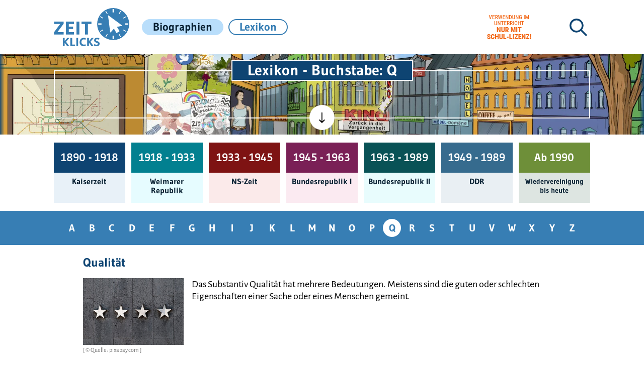

--- FILE ---
content_type: text/html; charset=utf-8
request_url: https://www.zeitklicks.de/lexikon/q
body_size: 4884
content:
<!DOCTYPE html>
<html lang="de-DE">
<head>
    <meta charset="utf-8">

<!-- 
	This website is powered by TYPO3 - inspiring people to share!
	TYPO3 is a free open source Content Management Framework initially created by Kasper Skaarhoj and licensed under GNU/GPL.
	TYPO3 is copyright 1998-2026 of Kasper Skaarhoj. Extensions are copyright of their respective owners.
	Information and contribution at https://typo3.org/
-->


<title>Lexikon - Buchstabe: Q | Zeitklicks</title>
<meta name="generator" content="TYPO3 CMS">
<meta name="viewport" content="width=device-width, initial-scale=1.0, minimum-scale=1.0">
<meta name="twitter:card" content="summary">


<link rel="stylesheet" href="/typo3temp/assets/css/b1aacc26e93255f81dc41a81cd34c19f.css?1748269593" media="all">
<link rel="stylesheet" href="https://www.zeitklicks.de/fileadmin/public/dist/fonts.css" media="all">
<link rel="stylesheet" href="https://www.zeitklicks.de/fileadmin/public/dist/style.css" media="all">



<script src="/_assets/a739cde70213a0694aa04d93c7b9812c/Javascript/optout.js?1765902448"></script>


<link rel="apple-touch-icon" sizes="180x180" href="https://www.zeitklicks.de/fileadmin/public/img/favicon/apple-touch-icon.png">
        <link rel="icon" type="image/png" sizes="32x32" href="https://www.zeitklicks.de/fileadmin/public/img/favicon/favicon-32x32.png">
        <link rel="icon" type="image/png" sizes="16x16" href="https://www.zeitklicks.de/fileadmin/public/img/favicon/favicon-16x16.png">
        <link rel="manifest" href="https://www.zeitklicks.de/fileadmin/public/img/favicon/site.webmanifest">
        <link rel="mask-icon" href="https://www.zeitklicks.de/fileadmin/public/img/favicon/safari-pinned-tab.svg" color="#5bbad5">
        <meta name="msapplication-config" content="https://www.zeitklicks.de/fileadmin/public/img/favicon/browserconfig.xml">
        <meta name="theme-color" content="#ffffff">        <!-- Matomo -->
        <script>
            var _paq = window._paq = window._paq || [];
            /* tracker methods like "setCustomDimension" should be called before "trackPageView" */
            _paq.push(["disableCookies"]);
            _paq.push(['trackPageView']);
            _paq.push(['enableLinkTracking']);
            (function() {
                var u="https://matomo.kinderzeitmaschine.de/";
                _paq.push(['setTrackerUrl', u+'matomo.php']);
                _paq.push(['setSiteId', '2']);
                var d=document, g=d.createElement('script'), s=d.getElementsByTagName('script')[0];
                g.async=true; g.src=u+'matomo.js'; s.parentNode.insertBefore(g,s);
            })();
        </script>
        <!-- End Matomo Code -->        <!-- Global site tag (gtag.js) - Google Analytics -->
        <script async src="https://www.googletagmanager.com/gtag/js?id=UA-135786743-2"></script>
        <script>
            window.dataLayer = window.dataLayer || [];
            function gtag(){dataLayer.push(arguments);}

            gtag('consent', 'default', {
                'ad_storage': 'denied'
            });

            gtag('js', new Date());
            gtag('config', 'UA-135786743-2');
        </script>    <script data-cmp-vendor="s1541" class="cmplazyload" data-cmp-src="https://cdn.qualitymedianetwork.de/delivery/zeitklicks.de.js" async></script>    <script type="text/javascript" data-cmp-ab="1" src="https://cdn.consentmanager.net/delivery/autoblocking/bb97102082302.js" data-cmp-host="a.delivery.consentmanager.net" data-cmp-cdn="cdn.consentmanager.net" data-cmp-codesrc="0"></script>
<link rel="canonical" href="https://www.zeitklicks.de/lexikon/q">
</head>
<body>
<script> var __zkConfig = {}; __zkConfig.baseUrl = 'https://www.zeitklicks.de/';
</script><div id="qmn4461" data-height="1" data-width="1" data-responsive="desktop" style="display: none"></div><div id="qmn4468" data-height="1" data-width="1" data-responsive="mobile" style="display: none"></div><div id="page-wrapper" class=""><header id="main-menu-wrapper"><div class="content-container flex"><a id="logo" title="Zeitklicks" href="/"><img alt="Zeitklicks" src="/fileadmin/public/img/general/logo.svg" width="151" height="76" /></a><div class="menu-wrapper"><nav id="main-navigation"><ul id="main-menu" class="flex styleless"><li class="menu-entry"><a href="/biographien/a" class=""><span class="link-title">Biographien</span></a></li><li class="menu-entry"><a href="/lexikon/a" class="active"><span class="link-title">Lexikon</span></a></li></ul></nav><a href="https://www.schul-lizenz.de/" class="school-notice-wrapper" target="_blank"><div class="school-notice" title="Schul-Lizenz im Unterricht notwendig"></div></a><div class="search-box-wrapper with-school-notice"><form class="search-box flex indexed-search-form" action="/suche/nach" method="post"><div><input type="hidden" name="tx_indexedsearch_pi2[__referrer][@extension]" value="Zeitklicks" ><input type="hidden" name="tx_indexedsearch_pi2[__referrer][@controller]" value="SearchBox" ><input type="hidden" name="tx_indexedsearch_pi2[__referrer][@action]" value="show" ><input type="hidden" name="tx_indexedsearch_pi2[__referrer][arguments]" value="YTowOnt93637d70b5aa42fbf8368b7c8708419050d2ccfd8" ><input type="hidden" name="tx_indexedsearch_pi2[__referrer][@request]" value="{&quot;@extension&quot;:&quot;Zeitklicks&quot;,&quot;@controller&quot;:&quot;SearchBox&quot;,&quot;@action&quot;:&quot;show&quot;}ea95b28e720a86d3e6e8698cc2cd74836b28547a" ><input type="hidden" name="tx_indexedsearch_pi2[__trustedProperties]" value="{&quot;search&quot;:{&quot;pointer&quot;:1,&quot;sword&quot;:1}}840d11aeccdea2a59a42d727cc86456c8ba6fce6" ></div><input class="indexed-search-pointer" type="hidden" name="tx_indexedsearch_pi2[search][pointer]" value="0" /><input aria-label="Suchbegriff eingeben" class="search-field blue-border-color" type="text" name="tx_indexedsearch_pi2[search][sword]" value="" required="required" /><button class="search-submit-button" type="submit" aria-label="Suchen"><svg xmlns="http://www.w3.org/2000/svg" xmlns:xlink="http://www.w3.org/1999/xlink" width="48" height="48" viewBox="0 0 48 48" class="icon-image dark-blue-svg-color"><path d="M13.872,27.764a13.838,13.838,0,0,0,8.5-2.921l9.169,9.169a1.724,1.724,0,0,0,2.438-2.438l-9.169-9.169a13.864,13.864,0,1,0-10.942,5.359ZM6.5,6.534a10.419,10.419,0,1,1,0,14.735h0A10.381,10.381,0,0,1,6.451,6.588L6.5,6.534Z" transform="translate(7.001 6.965)"/></svg></button><svg xmlns="http://www.w3.org/2000/svg" xmlns:xlink="http://www.w3.org/1999/xlink" version="1.1" x="0px" y="0px" viewBox="0 0 48 48" style="enable-background:new 0 0 48 48;" xml:space="preserve" class="icon-image close-icon hidden dark-blue-svg-color"><path d="M26.4,24l10.1-10.1c0.7-0.6,0.7-1.7,0.1-2.4c-0.6-0.7-1.7-0.7-2.4-0.1l-0.1,0.1L24,21.6L13.9,11.5c-0.7-0.6-1.7-0.6-2.4,0.1c-0.6,0.6-0.6,1.6,0,2.3L21.6,24L11.5,34.1c-0.7,0.6-0.7,1.7,0,2.4c0.6,0.7,1.7,0.7,2.4,0l0,0L24,26.4l10.1,10.1c0.6,0.7,1.7,0.7,2.4,0c0.7-0.6,0.7-1.7,0-2.4l0,0L26.4,24z"/></svg></form></div></div><a href="https://www.schul-lizenz.de/" class="school-notice-wrapper mobile" target="_blank"><div class="school-notice" title="Schul-Lizenz im Unterricht notwendig"></div></a><div class="mobile-menu-icon"><svg xmlns="http://www.w3.org/2000/svg" enable-background="new 0 0 48 48" version="1.1" viewBox="0 0 48 48" xml:space="preserve" class="icon-image dark-blue-svg-color menu-icon"><path d="m40 25.6h-32c-0.9-0.1-1.5-0.9-1.5-1.9 0.1-0.9 0.7-1.6 1.5-1.6h32c0.9 0.1 1.5 0.9 1.5 1.9-0.1 0.9-0.7 1.6-1.5 1.6z"/><path d="m40 37.8h-32c-0.8 0-1.5-0.8-1.5-1.8 0-0.9 0.6-1.7 1.5-1.8h32c0.8 0 1.5 0.8 1.5 1.8 0 0.9-0.6 1.7-1.5 1.8z"/><path d="M40,13.8H8c-0.9-0.1-1.5-0.9-1.5-1.9C6.6,11,7.2,10.3,8,10.2h32c0.9,0.1,1.5,0.9,1.5,1.9C41.4,13,40.8,13.7,40,13.8z"/></svg><svg xmlns="http://www.w3.org/2000/svg" xmlns:xlink="http://www.w3.org/1999/xlink" version="1.1" x="0px" y="0px" viewBox="0 0 48 48" style="enable-background:new 0 0 48 48;" xml:space="preserve" class="icon-image dark-blue-svg-color menu-close-icon"><path d="M26.4,24l10.1-10.1c0.7-0.6,0.7-1.7,0.1-2.4c-0.6-0.7-1.7-0.7-2.4-0.1l-0.1,0.1L24,21.6L13.9,11.5c-0.7-0.6-1.7-0.6-2.4,0.1c-0.6,0.6-0.6,1.6,0,2.3L21.6,24L11.5,34.1c-0.7,0.6-0.7,1.7,0,2.4c0.6,0.7,1.7,0.7,2.4,0l0,0L24,26.4l10.1,10.1c0.6,0.7,1.7,0.7,2.4,0c0.7-0.6,0.7-1.7,0-2.4l0,0L26.4,24z"/></svg></div></div></header><main><div class="dark-blue-background epoch-background-color header-image-outer-wrapper"><div class="flex content-container no-padding header-content-wrapper start closed"><h1 class="header-title epoch-background-color"> Lexikon - Buchstabe: Q </h1><div class="header-image-wrapper"><div class="epoch-gradient"></div><a class="link kzm" aria-label="Kinderzeitmaschine" href="https://www.kinderzeitmaschine.de/" target="_blank"></a><a class="link kwr" aria-label="Kinderweltreise" href="https://www.kinderweltreise.de/" target="_blank"></a><img class="header-image epoch" alt="Zeitklicks" src="/fileadmin/public/img/epoch/start.webp" width="1920" height="700" /></div><div class="toggle-header-button"><svg xmlns="http://www.w3.org/2000/svg" xmlns:xlink="http://www.w3.org/1999/xlink" width="60" height="60" viewBox="0 0 60 60" class="icon-image"><path d="M24.225,300.245H4.159L7.918,304a1.145,1.145,0,1,1-1.62,1.62L2.875,302.2.589,299.906a1.142,1.142,0,0,1,0-1.611L6.3,292.58a1.145,1.145,0,1,1,1.62,1.62L4.15,297.959H24.284a1.144,1.144,0,1,1-.059,2.287Z" transform="translate(16.742 -269.234)"/></svg></div></div></div><div class="content-container"><ul id="epoch-menu" class="styleless flex" data-swiper><li class="epoch-entry epoch-imperial-border-color"><a href="/kaiserzeit/politik"><div class="time-period epoch-imperial-background flex center center-text"> 1890 - 1918 </div><div class="epoch-title epoch-imperial-light-background center-text"><p>Kaiserzeit</p></div></a></li><li class="epoch-entry epoch-weimar-republic-border-color"><a href="/weimarer-republik/politik"><div class="time-period epoch-weimar-republic-background flex center center-text"> 1918 - 1933 </div><div class="epoch-title epoch-weimar-republic-light-background center-text"><p>Weimarer Republik</p></div></a></li><li class="epoch-entry epoch-ns-border-color"><a href="/nationalsozialismus/politik"><div class="time-period epoch-ns-background flex center center-text"> 1933 - 1945 </div><div class="epoch-title epoch-ns-light-background center-text"><p>NS-Zeit</p></div></a></li><li class="epoch-entry epoch-brd1-border-color"><a href="/bundesrepublik-i/politik"><div class="time-period epoch-brd1-background flex center center-text"> 1945 - 1963 </div><div class="epoch-title epoch-brd1-light-background center-text"><p>Bundes­republik I</p></div></a></li><li class="epoch-entry epoch-brd2-border-color"><a href="/bundesrepublik-ii/politik"><div class="time-period epoch-brd2-background flex center center-text"> 1963 - 1989 </div><div class="epoch-title epoch-brd2-light-background center-text"><p>Bundes­republik II</p></div></a></li><li class="epoch-entry epoch-ddr-border-color"><a href="/ddr/politik"><div class="time-period epoch-ddr-background flex center center-text"> 1949 - 1989 </div><div class="epoch-title epoch-ddr-light-background center-text"><p>DDR</p></div></a></li><li class="epoch-entry epoch-today-border-color"><a href="/wiedervereinigung-bis-heute/politik"><div class="time-period epoch-today-background flex center center-text"> Ab 1990 </div><div class="epoch-title epoch-today-light-background center-text"><p>Wieder­ver­einigung bis heute</p></div></a></li></ul></div><!--TYPO3SEARCH_begin--><!--TYPO3SEARCH_end--><div class="blue-background"><div class="content-container"><ul id="alphabet-menu" class="styleless flex" data-swiper><li class="entry"><a href="/lexikon/a" class=""><span class="center-text"><p>A</p></span></a></li><li class="entry"><a href="/lexikon/b" class=""><span class="center-text"><p>B</p></span></a></li><li class="entry"><a href="/lexikon/c" class=""><span class="center-text"><p>C</p></span></a></li><li class="entry"><a href="/lexikon/d" class=""><span class="center-text"><p>D</p></span></a></li><li class="entry"><a href="/lexikon/e" class=""><span class="center-text"><p>E</p></span></a></li><li class="entry"><a href="/lexikon/f" class=""><span class="center-text"><p>F</p></span></a></li><li class="entry"><a href="/lexikon/g" class=""><span class="center-text"><p>G</p></span></a></li><li class="entry"><a href="/lexikon/h" class=""><span class="center-text"><p>H</p></span></a></li><li class="entry"><a href="/lexikon/i" class=""><span class="center-text"><p>I</p></span></a></li><li class="entry"><a href="/lexikon/j" class=""><span class="center-text"><p>J</p></span></a></li><li class="entry"><a href="/lexikon/k" class=""><span class="center-text"><p>K</p></span></a></li><li class="entry"><a href="/lexikon/l" class=""><span class="center-text"><p>L</p></span></a></li><li class="entry"><a href="/lexikon/m" class=""><span class="center-text"><p>M</p></span></a></li><li class="entry"><a href="/lexikon/n" class=""><span class="center-text"><p>N</p></span></a></li><li class="entry"><a href="/lexikon/o" class=""><span class="center-text"><p>O</p></span></a></li><li class="entry"><a href="/lexikon/p" class=""><span class="center-text"><p>P</p></span></a></li><li class="entry"><a href="/lexikon/q" class="active"><span class="center-text"><p>Q</p></span></a></li><li class="entry"><a href="/lexikon/r" class=""><span class="center-text"><p>R</p></span></a></li><li class="entry"><a href="/lexikon/s" class=""><span class="center-text"><p>S</p></span></a></li><li class="entry"><a href="/lexikon/t" class=""><span class="center-text"><p>T</p></span></a></li><li class="entry"><a href="/lexikon/u" class=""><span class="center-text"><p>U</p></span></a></li><li class="entry"><a href="/lexikon/v" class=""><span class="center-text"><p>V</p></span></a></li><li class="entry"><a href="/lexikon/w" class=""><span class="center-text"><p>W</p></span></a></li><li class="entry"><a href="/lexikon/x" class=""><span class="center-text"><p>X</p></span></a></li><li class="entry"><a href="/lexikon/y" class=""><span class="center-text"><p>Y</p></span></a></li><li class="entry"><a href="/lexikon/z" class=""><span class="center-text"><p>Z</p></span></a></li></ul></div></div><!--TYPO3SEARCH_begin--><div class="content-container slim"><div class="lexicon-content-wrapper"><ul id="lexicon-list" class="styleless"><li><dl class="accordion-tab styleless" data-item-id="qualitaet"><dt class="accordion-header"><h2 class="title no-margin">Qualität</h2><svg xmlns="http://www.w3.org/2000/svg" xmlns:xlink="http://www.w3.org/1999/xlink" width="60" height="60" viewBox="0 0 60 60" class="icon-image arrow-icon"><path d="M24.225,300.245H4.159L7.918,304a1.145,1.145,0,1,1-1.62,1.62L2.875,302.2.589,299.906a1.142,1.142,0,0,1,0-1.611L6.3,292.58a1.145,1.145,0,1,1,1.62,1.62L4.15,297.959H24.284a1.144,1.144,0,1,1-.059,2.287Z" transform="translate(16.742 -269.234)"/></svg></dt><dd class="flex accordion-body"><!--TYPO3SEARCH_end--><div class="entry-preview-image"><a href="/fileadmin/user_upload/Lexikon/qualitaet-112877.jpg" data-featherlight="image"><img title="Qualität" src="/fileadmin/_processed_/3/6/csm_qualitaet-112877_85f6722c61.jpg" width="500" height="333" alt="" /></a><figcaption class="image-caption focus-font"><span class="legal-caption"> [ &copy; Quelle: pixabay.com ] </span></figcaption></div><!--TYPO3SEARCH_begin--><div class="entry-details focus-font"><p>Das Substantiv Qualität hat mehrere Bedeutungen. Meistens sind die guten oder schlechten Eigenschaften einer Sache oder eines Menschen gemeint.</p></h3></div></dd></dl></li></ul><div id="qmn4460" class="qmn-ad" data-height="800" data-width="800" data-responsive="desktop" data-lazyload="true"></div><div id="qmn4466" class="qmn-ad" data-height="800" data-width="801" data-responsive="mobile" data-lazyload="true"></div></div></div><!--TYPO3SEARCH_end--></main><footer class="content-container"><ul id="supporter-list" class="styleless flex center"><li><a href="https://www.kultourkonzepte.de/" target="_blank"><img class="supporter-1" alt="KultourKonzepte" src="/fileadmin/public/img/footer/logo_supporter_1.png" width="270" height="58" /></a></li><li><a href="https://www.kids-interactive.de/" target="_blank"><img class="supporter-2" alt="KIDS interactive" src="/fileadmin/public/img/footer/logo_supporter_2.png" width="156" height="73" /></a></li></ul><div id="promoter-wrapper"><span class="promoter-notice">Gefördert in den Jahren 2011 bis 2013 von:</span><ul id="promoter-list" class="styleless flex center"><li><a href="http://www.enfk.de/" target="_blank"><img class="promoter-1" alt="Ein Netz für Kinder" src="/fileadmin/public/img/footer/logo_promoter_1.png" width="326" height="70" /></a></li><li><a href="https://www.bmfsfj.de/" target="_blank"><img class="promoter-2" alt="Bundesministeriums für Familie, Senioren, Frauen und Jugend" src="/fileadmin/public/img/footer/logo_promoter_2.png" width="184" height="70" /></a></li><li><a href="https://www.bundesregierung.de/breg-de/bundesregierung/staatsministerin-fuer-kultur-und-medien" target="_blank"><img class="promoter-3" alt="Die Beauftragte der Bundesregierung für Kultur und Medien" src="/fileadmin/public/img/footer/logo_promoter_3.png" width="225" height="70" /></a></li></ul></div><div id="footer-menu-wrapper"><ul class="footer-menu styleless"><li class="footer-entry"><a href="/">Startseite</a></li><li class="footer-entry"><a href="/kontakt" title="Kontakt">Kontakt</a></li><li class="footer-entry"><a href="/impressum" title="Impressum">Impressum</a></li><li class="footer-entry"><a href="/datenschutz" title="Datenschutz">Datenschutz</a></li><li class="footer-entry"><a href="/presse" title="Presse">Presse</a></li><li class="footer-entry"><a href="/links" title="Links">Links</a></li><li class="footer-entry"><a href="/warum-werbung" title="Warum Werbung?">Warum Werbung?</a></li></ul></div></footer></div>

<script src="https://www.zeitklicks.de/fileadmin/public/dist/common.js"></script>
<script src="https://www.zeitklicks.de/fileadmin/public/dist/vendor.js"></script>
<script src="https://www.zeitklicks.de/fileadmin/public/dist/main.js"></script>

<script>var __gaId = '{$kids_helper.gaId}'; __initGoogle();</script>
</body>
</html>

--- FILE ---
content_type: text/css; charset=utf-8
request_url: https://www.zeitklicks.de/typo3temp/assets/css/b1aacc26e93255f81dc41a81cd34c19f.css?1748269593
body_size: 62
content:
/* default styles for extension "tx_zeitklicks" */
    textarea.f3-form-error {
        background-color:#FF9F9F;
        border: 1px #FF0000 solid;
    }

    input.f3-form-error {
        background-color:#FF9F9F;
        border: 1px #FF0000 solid;
    }

    .tx-zeitklicks table {
        border-collapse:separate;
        border-spacing:10px;
    }

    .tx-zeitklicks table th {
        font-weight:bold;
    }

    .tx-zeitklicks table td {
        vertical-align:top;
    }

    .typo3-messages .message-error {
        color:red;
    }

    .typo3-messages .message-ok {
        color:green;
    }
